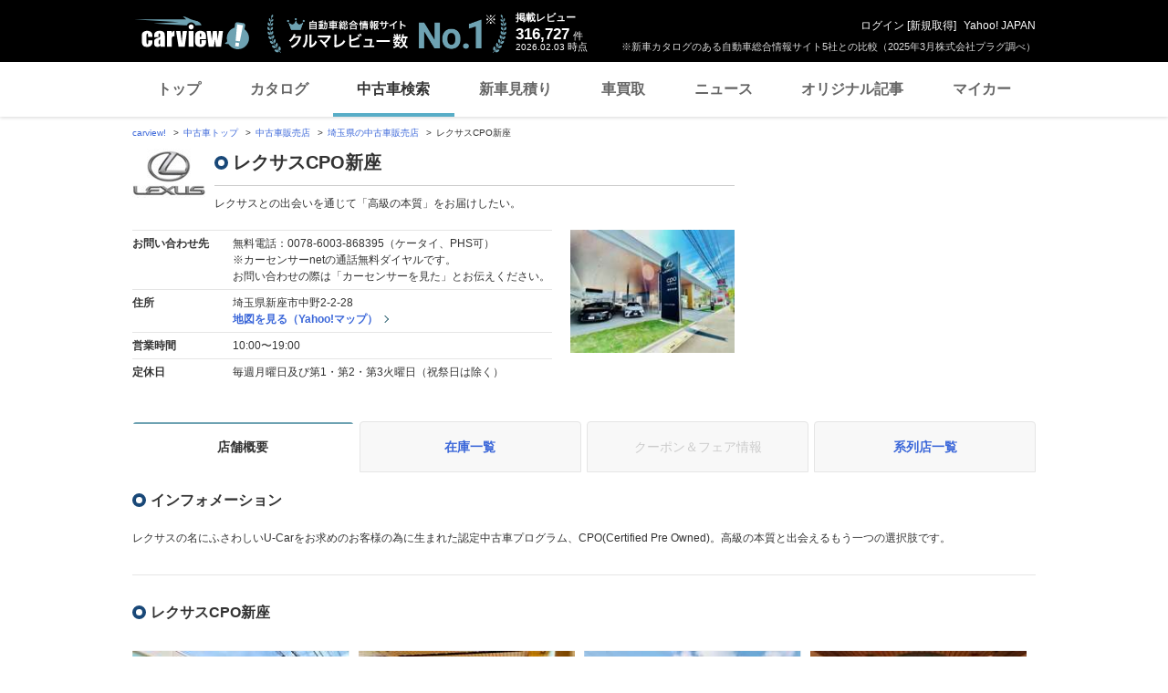

--- FILE ---
content_type: text/html;charset=UTF-8
request_url: https://ucar.carview.yahoo.co.jp/shop/saitama/073036181/
body_size: 11674
content:
<!DOCTYPE html>
<html lang="ja">
<head>

    
    
    <script src="https://s.yimg.jp/images/ds/yas/ual-2.11.0.min.js"></script>
    <script>
        window.ualcmds = window.ualcmds || [];
        window.ual = window.ual || function() {
            ualcmds.push(arguments);
        };
        ual('config', 'token', '7ded0efc-cf54-4c85-a4cc-7441b2c52745');
        ual('hit', 'pageview', {
            service: 'carview',
            opttype: 'pc',
            content_id: '',
            id_type: '',
            nopv: false,
            mtestid: "",
            ss_join_id: '',
            ss_join_id_type: '',
        }, {flush: true,});

        window.addEventListener('pageshow', (event) => {
            if (event.persisted === true) {
                ual('hit', 'pageview', {
                    service: 'carview',
                    opttype: 'pc',
                    content_id: '',
                    id_type: '',
                    nopv: false,
                    mtestid: "",
                    ss_join_id: '',
                    ss_join_id_type: '',
                }, {flush: true,});
            }
        });
    </script>


    

    
    <!-- Google Tag Manager -->
    <script>(function(w,d,s,l,i){w[l]=w[l]||[];w[l].push({'gtm.start':
    new Date().getTime(),event:'gtm.js'});var f=d.getElementsByTagName(s)[0],
    j=d.createElement(s),dl=l!='dataLayer'?'&l='+l:'';j.async=true;j.src=
    'https://www.googletagmanager.com/gtm.js?id='+i+dl;f.parentNode.insertBefore(j,f);
    })(window,document,'script','dataLayer','GTM-TZT4DCRL');</script>
    <!-- End Google Tag Manager -->


    <meta http-equiv="Content-Type" content="text/html; charset=utf-8">
    <meta http-equiv="X-UA-Compatible" content="IE=edge" />
    <link href="https://s.yimg.jp/images/carview/pc/css/cmn.css" rel="stylesheet" type="text/css" media="all" />
    <link href="https://s.yimg.jp/images/carview/pc/css/ucar.css" rel="stylesheet" type="text/css" media="all" />
    <link href="https://ai.yimg.jp/yui/jp/mh/pc/1.0.0/css/std.css" rel="stylesheet" type="text/css" media="all" />
    <link rel="icon" href="https://s.yimg.jp/images/carview/pc/images/cmn/favicon.ico">
    <title>埼玉トヨペット株式会社の店舗情報・地図・アクセス - carview!</title>
    <meta name="description"
          content="埼玉トヨペット株式会社の店舗情報。お問い合わせ電話番号・住所・地図・アクセス・営業時間・定休日を記載しています。LINEヤフーが運営する日本最大級の自動車総合情報サイト「carview!（カービュー）」。">
    <meta name="keywords" content="中古車,乗り換え,買い替え,自動車,車,クルマ,Yahoo!,carview,carview!,カービュー,LINEヤフー"><!-- TODO:キーワード追加 -->
    <meta name="google-site-verification" content="5QMm7pR97yFaAsx94TPPYO81Yt1-eZy7l3ncPf3OkaQ" />
    <link rel="canonical" href="https://ucar.carview.yahoo.co.jp/shop/saitama/073036181/"/>
    <script src="https://yads.c.yimg.jp/js/yads-async.js"></script>

    
    <script async src="https://s.yimg.jp/images/ds/yas/ya-1.6.2.min.js"></script>
    <script>
        let mtestid = "";
        window.yacmds = window.yacmds || [];
        window.ya = window.ya || function(){yacmds.push(arguments)};
        ya('init', '240050dcb53945e1bdd723346b774ab8', 'cb362952-cae3-4035-be8a-af979a5a9978');
        ya('hit', 'pageview,webPerformance', {
            mtestid: mtestid
        });

        window.addEventListener('pageshow', (event) => {
            if (event.persisted === true) {
                ya('hit', 'pageview,webPerformance', {
                    mtestid: mtestid
                });
            }
        });
    </script>


    
<script>
    (function(i,s,o,g,r,a,m){i['GoogleAnalyticsObject']=r;i[r]=i[r]||function(){
        (i[r].q=i[r].q||[]).push(arguments)},i[r].l=1*new Date();a=s.createElement(o),
        m=s.getElementsByTagName(o)[0];a.async=1;a.src=g;m.parentNode.insertBefore(a,m)
    })(window,document,'script','//www.google-analytics.com/analytics.js','ga');

    ga('create', 'UA-50879924-3', 'auto', {'allowLinker': true});
    ga('require', 'linker');
    ga('linker:autoLink', ['carviewform.yahoo.co.jp'] , true);
    ga('send', 'pageview');

    window.addEventListener('pageshow', (event) => {
        if (event.persisted === true) {
            ga('send', 'pageview');
        }
    });
</script>

<!-- GA4 -->
<script async src="https://www.googletagmanager.com/gtag/js?id=G-LKP6YGDEPH"></script>
<script>
    window.dataLayer = window.dataLayer || [];
    function gtag(){dataLayer.push(arguments);}
    gtag('js', new Date());

    gtag('config', 'G-LKP6YGDEPH', {
        'cookie_domain':window.location.hostname
    });

    window.addEventListener('pageshow', (event) => {
        if (event.persisted === true) {
            gtag('event', 'page_view');
        }
    });
</script>



    <script>
        let pageData = {
            miffy: {
                bucket_id: ""
            }
        };

        if(typeof criteoData != 'undefined'){
           Object.keys(criteoData).forEach(function (key) {
               if(typeof pageData != 'undefined') {
                   pageData[key] = criteoData[key];
               }
           });
        }
    </script>



</head>
<body class="yj990 carview-used">


    <!-- Google Tag Manager (noscript) -->
    <noscript>
        <iframe src="https://www.googletagmanager.com/ns.html?id=GTM-TZT4DCRL"
                      height="0" width="0" style="display:none;visibility:hidden"></iframe>
    </noscript>
    <!-- End Google Tag Manager (noscript) -->


<!-- #wrapper/ -->
<div id="wrapper">

    <div id="header">
    <span class="yjGuid"><a name="yjPagetop" id="yjPagetop"></a><img src="https://s.yimg.jp/yui/jp/tmpl/1.1.0/audionav.gif" width="1" height="1" alt="このページの先頭です"></span>
    <span class="yjSkip"><a href="#yjContentsStart"><img src="https://s.yimg.jp/yui/jp/tmpl/1.1.0/audionav.gif" alt="このページの本文へ" width="1" height="1" ></a></span>

    <div id="sh"><!--CustomLogger #sh-->
        <div class="header_common--wrapper">
            <div class="header_common">
                
                
                    <p class="header_common--logo">
                        
                        <a href="https://carview.yahoo.co.jp/">
                        
                        <img src="https://s.yimg.jp/images/carview/common/images/svg/logo_carview_white_large.svg" alt="carview!" width="130" height="36">
                        
                        </a>
                        
                    </p>
                
                
                    <div class="header_common--review_appeal">
                        <img src="https://s.yimg.jp/images/carview/pc/images/cmn/header_car-review_no1.png" alt="自動車総合情報サイト クルマレビュー数 No.1" width="262" height="42">
                        <div class="header_common--review_appeal--note">※新車カタログのある自動車総合情報サイト5社との比較（2025年3月株式会社プラグ調べ）</div>
                    </div>
                    <div class="header_common--review_number">
                        <div class="header_common--review_number--ttl">掲載レビュー</div>
                        <div class="header_common--review_number--count"><a href="https://carview.yahoo.co.jp/ncar/catalog/" data-cl-params="_cl_link:rvwlnk;"><p>316,727</p><div class="size_small">件</div></a></div>
                        <div class="header_common--review_number--time"><time>2026.02.03</time>時点</div>
                    </div>
                    <div class="header_common--user_info">
                        <div class="header_common--user_info--name"><a href="https://login.yahoo.co.jp/config/login?.src=auto&amp;.done=https%3A%2F%2Fucar.carview.yahoo.co.jp%2Fshop%2Fsaitama%2F073036181%2F">ログイン</a> [<a href="https://account.edit.yahoo.co.jp/registration?.src=www&amp;.done=https%3A%2F%2Fucar.carview.yahoo.co.jp%2Fshop%2Fsaitama%2F073036181%2F">新規取得</a>]</div>
                        
                        <div class="header_common--user_info--ylogo"><a href="https://www.yahoo.co.jp/">Yahoo! JAPAN</a></div>
                    </div>
                
            </div>
        </div>
    </div><!--ULT /#sh-->

    
        <div id="h_nav"><!--ULT #h_nav-->
            <div class="global_nav_wrapper">
                <nav class="global_nav">
                    <a class="global_nav--item" data-cl-params="_cl_link:top;" href="https://carview.yahoo.co.jp/" data-cl_cl_index="1">トップ</a>
                    <a class="global_nav--item" data-cl-params="_cl_link:ctl;" href="https://carview.yahoo.co.jp/ncar/catalog/" data-cl_cl_index="2">カタログ</a>
                    <a class="global_nav--item is-current" data-cl-params="_cl_link:ucr;" href="https://ucar.carview.yahoo.co.jp/" data-cl_cl_index="3">中古車検索</a>
                    <a class="global_nav--item" data-cl-params="_cl_link:estm;" href="https://carviewform.yahoo.co.jp/newcar/?utm_source=carview&amp;utm_medium=referral&amp;utm_campaign=cv_glonavi_pc&amp;src=cv_glonavi_pc" data-cl_cl_index="4">新車見積り</a>
                    <a class="global_nav--item" data-cl-params="_cl_link:asmt;" href="https://kaitori.carview.co.jp/?src=yahooautos_kaitori_glonavi_pc" data-cl_cl_index="5">車買取</a>
                    <a class="global_nav--item" data-cl-params="_cl_link:news;" href="https://carview.yahoo.co.jp/news/" data-cl_cl_index="6">ニュース</a>
                    <a class="global_nav--item" data-cl-params="_cl_link:art;" href="https://carview.yahoo.co.jp/article/" data-cl_cl_index="7">オリジナル記事</a>
                    <a class="global_nav--item" data-cl-params="_cl_link:myc;" href="https://mycar.yahoo.co.jp/" data-cl_cl_index="8">マイカー</a>
                </nav>
            </div>

        </div><!--ULT /#h_nav-->
    
</div><!--/#header-->


    <!-- EMG/ -->
    <div id="emg">
        <script defer src="https://s.yimg.jp/images/templa/mhdemg/v2/templa.min.js"></script>
<script>
    window.addEventListener('DOMContentLoaded', function () {
        if (typeof YAHOO !== 'undefined' && typeof YAHOO.JP !== 'undefined' && typeof YAHOO.JP.templa.EMG !== 'undefined' && typeof YAHOO.JP.templa.EMG.load !== 'undefined') {
            YAHOO.JP.templa.EMG.load({
                device_id: 'pc',
                disable_emg1: false,
                disable_emg2: false,
                disable_emg3: false
            });
        }
    }, false);
</script>
<div id="TEMPLA_EMG"></div>
    </div>
    <!-- /EMG -->

    <!-- #contents/ -->
    <div id="contents">

        <div id="bclst_ucar"><!--ULT #bclst_ucar-->
            <div>
    <div id="yjContentsHeader">
        <div id="yjBreadcrumbs" class="breadcrumbs">
            <ul>
                <li>
                    <a href="https://carview.yahoo.co.jp/">carview!</a>
                </li>
                
                    <li>
                        <a href="/">中古車トップ</a>
                    </li>
                    
                
                    <li>
                        <a href="/shop/">中古車販売店</a>
                    </li>
                    
                
                    <li>
                        <a href="/shop/saitama/">埼玉県の中古車販売店</a>
                    </li>
                    
                
                    
                    <li>レクサスCPO新座 </li>
                
            </ul>
        </div><!--/#yjBreadcrumbs-->
    </div><!--/#yjContentsHeader-->
</div>

        </div><!--ULT /#bclst_ucar-->
        <!-- #ldjson meta -->
        
    <script type="application/ld+json">
        {
  "@context" : "http://schema.org",
  "@type" : "BreadcrumbList",
  "itemListElement" : [ {
    "@type" : "ListItem",
    "position" : 1,
    "item" : {
      "@id" : "https://carview.yahoo.co.jp",
      "name" : "carview!"
    }
  }, {
    "@type" : "ListItem",
    "position" : 2,
    "item" : {
      "@id" : "https://ucar.carview.yahoo.co.jp/",
      "name" : "中古車トップ"
    }
  }, {
    "@type" : "ListItem",
    "position" : 3,
    "item" : {
      "@id" : "https://ucar.carview.yahoo.co.jp/shop/",
      "name" : "中古車販売店"
    }
  }, {
    "@type" : "ListItem",
    "position" : 4,
    "item" : {
      "@id" : "https://ucar.carview.yahoo.co.jp/shop/saitama/",
      "name" : "埼玉県の中古車販売店"
    }
  }, {
    "@type" : "ListItem",
    "position" : 5,
    "item" : {
      "@id" : "https://ucar.carview.yahoo.co.jp/shop/saitama/073036181/",
      "name" : "レクサスCPO新座 "
    }
  } ]
}
    </script>

        <!-- /#ldjson meta -->

        <!-- #yjContentsBody/ -->
        <div id="yjContentsBody">
            <span class="yjGuid"><a name="yjContentsStart" id="yjContentsStart"></a><img src="https://s.yimg.jp/yui/jp/tmpl/1.1.0/audionav.gif" alt="ここから本文です" width="1" height="1"></span>
            <!-- #yjMain/ -->
            <div id="yjMain">
                

                <div class="ucar_shop--common_info">
    <div class="ucar_shop--common_info--head">

        <div class="ucar_shop--common_info--head--img">
            <img src="https://autos-pctr.c.yimg.jp/[base64]" width="80" height="60" alt="レクサスCPO新座 null">
        </div>

        <div class="ucar_shop--common_info--head--main">
            <h1 class="ttl--page">レクサスCPO新座</h1>
            <p class="ucar_shop--common_info--head--main--txt">レクサスとの出会いを通じて「高級の本質」をお届けしたい。</p>
        </div>
    </div>

    <div class="ucar_shop--common_info--body">
        <div class="ucar_shop--common_info--body--main">
            <table class="ucar_shop--common_info--tbl">
                <tbody>
                <tr>
                    <th>お問い合わせ先</th>
                    <td>
                        
                            <p>無料電話：0078-6003-868395（ケータイ、PHS可）</p>
                            <p>※カーセンサーnetの通話無料ダイヤルです。<br>
                                お問い合わせの際は「カーセンサーを見た」とお伝えください。</p>
                        
                        
                    </td>
                </tr>
                <tr>
                    <th>住所</th>
                    <td>
                        <p>埼玉県新座市中野2-2-28</p>
                        <p id="maplnk" class="ucar_shop--arw_lnk">
                            <a href="https://map.yahoo.co.jp/maps?type=scroll&amp;lat=35.81935423&amp;lon=139.55003033&amp;z=16&amp;mode=map&amp;pointer=on&amp;datum=wgs&amp;fa=ks&amp;home=on&amp;hlat=35.81935423&amp;hlon=139.55003033&amp;layout=&amp;ei=utf-8&amp;p=" target="_blank" rel="nofollow noopener">地図を見る（Yahoo!マップ）</a>
                        </p><!--ULT #maplnk-->
                    </td>
                </tr>

                <tr>
                    <th>営業時間</th>
                    <td>10:00〜19:00</td>
                </tr>
                <tr>
                    <th>定休日</th>
                    <td>毎週月曜日及び第1・第2・第3火曜日（祝祭日は除く）</td>
                </tr>
                
                </tbody>
            </table>
        </div>
        <div class="ucar_shop--common_info--body--img"><img src="https://autos-pctr.c.yimg.jp/[base64]" width="200" height="150" alt="レクサスCPO新座 null"></div>
    </div>
</div>
            </div>
            <!-- /#yjMain -->
            <!-- #yjSub/ -->
            <div id="yjSub">
                <!-- ad LREC/ -->
                <div id="yjLrec">
                    <div id="ad-lrec"></div>
                </div>
                <!-- /ad LREC -->
            </div>
            <!-- /#yjSub -->
        </div>
        <!-- /#yjContentsBody -->

        <!-- one_column--area/ -->
        <div class="one_column--area">
            <div class="ucar_shop--shop_content_tab"><!-- 店舗情報タブ/ -->
    <div id="tab"><!--ULT #tab-->
        <ul class="ucar_shop--shop_content_tab--list">

            
            
                <li class="ucar_shop--shop_content_tab--list--item current">
                    <a href="/shop/saitama/073036181/">店舗概要</a>
                </li>
            
            
            
            
            
                <li class="ucar_shop--shop_content_tab--list--item">
                    <a href="/shop/saitama/073036181/stock/">在庫一覧</a>
                </li>
            
            
            

            
            
            
            
                <li class="ucar_shop--shop_content_tab--list--item disabled">
                    <a href="#">クーポン＆フェア情報</a>
                </li>
            

            
            
                <li class="ucar_shop--shop_content_tab--list--item">
                    <a href="/shop/saitama/073036181/group/">系列店一覧</a>
                </li>
            
            
            

        </ul><!--ULT /#tab-->
    </div>
</div>
<!-- /店舗情報タブ -->

            <!-- 店舗概要/ -->
            <div class="ucar_shop--basic_info">

                <div class="ucar_shop--basic_info--inner">
                    <h2 class="ttl--section">インフォメーション</h2>
                    <div class="ucar_shop--basic_info--body">
                        <div class="ucar_shop--basic_info--body--inner">
                            
                            <p>レクサスの名にふさわしいU-Carをお求めのお客様の為に生まれた認定中古車プログラム、CPO(Certified Pre Owned)。高級の本質と出会えるもう一つの選択肢です。</p>
                        </div>
                    </div>
                </div>

                <div class="ucar_shop--basic_info--inner">
                    <h2 class="ttl--section">レクサスCPO新座</h2>
                    <div class="ucar_shop--basic_info--body">

                        

                        

                    </div>
                    <ul class="ucar_shop--basic_info--photo--list">
                        <li class="ucar_shop--basic_info--photo--list--item">
                            <figure class="ucar_shop--basic_info--photo--list--item--img">
                                <span class="ucar_shop--basic_info--photo--list--item--img--main"><img src="https://autos-pctr.c.yimg.jp/[base64]" alt="最高のおもてなしと笑顔で皆様のお越しをお待ち致しております。お気軽にご来店くださいませ。"></span>
                                <figcaption class="ucar_shop--basic_info--photo--list--item--img--cap">最高のおもてなしと笑顔で皆様のお越しをお待ち致しております。お気軽にご来店くださいませ。</figcaption>
                            </figure>
                        </li>
                        <li class="ucar_shop--basic_info--photo--list--item">
                            <figure class="ucar_shop--basic_info--photo--list--item--img">
                                <span class="ucar_shop--basic_info--photo--list--item--img--main"><img src="https://autos-pctr.c.yimg.jp/[base64]" alt="ショールームには随時数台のCPOが展示してございます。"></span>
                                <figcaption class="ucar_shop--basic_info--photo--list--item--img--cap">ショールームには随時数台のCPOが展示してございます。</figcaption>
                            </figure>
                        </li>
                        <li class="ucar_shop--basic_info--photo--list--item">
                            <figure class="ucar_shop--basic_info--photo--list--item--img">
                                <span class="ucar_shop--basic_info--photo--list--item--img--main"><img src="https://autos-pctr.c.yimg.jp/[base64]" alt="屋外展示場にはレクサスCPO、レクサスU-Carの商品が展示してございます。お気に入りの一台、My Lexusがきっと見つかります"></span>
                                <figcaption class="ucar_shop--basic_info--photo--list--item--img--cap">屋外展示場にはレクサスCPO、レクサスU-Carの商品が展示してございます。お気に入りの一台、My Lexusがきっと見つかります</figcaption>
                            </figure>
                        </li>
                        <li class="ucar_shop--basic_info--photo--list--item">
                            <figure class="ucar_shop--basic_info--photo--list--item--img">
                                <span class="ucar_shop--basic_info--photo--list--item--img--main"><img src="https://autos-pctr.c.yimg.jp/[base64]" alt="店舗にはレクサスオーナー様専用ラウンジがございます。ゆったりとした時間をお過ごし下さい。"></span>
                                <figcaption class="ucar_shop--basic_info--photo--list--item--img--cap">店舗にはレクサスオーナー様専用ラウンジがございます。ゆったりとした時間をお過ごし下さい。</figcaption>
                            </figure>
                        </li>
                        <li class="ucar_shop--basic_info--photo--list--item">
                            <figure class="ucar_shop--basic_info--photo--list--item--img">
                                <span class="ucar_shop--basic_info--photo--list--item--img--main"><img src="https://autos-pctr.c.yimg.jp/[base64]" alt="サービス工場が併設されておりますので、ご購入後のメンテナンスや車検なども安心してご入庫いただけます。"></span>
                                <figcaption class="ucar_shop--basic_info--photo--list--item--img--cap">サービス工場が併設されておりますので、ご購入後のメンテナンスや車検なども安心してご入庫いただけます。</figcaption>
                            </figure>
                        </li>
                        <li class="ucar_shop--basic_info--photo--list--item">
                            <figure class="ucar_shop--basic_info--photo--list--item--img">
                                <span class="ucar_shop--basic_info--photo--list--item--img--main"><img src="https://autos-pctr.c.yimg.jp/[base64]" alt="ショールームにはお子様用のキッズルームもございます。是非お子様とご一緒にお越しくださいませ。"></span>
                                <figcaption class="ucar_shop--basic_info--photo--list--item--img--cap">ショールームにはお子様用のキッズルームもございます。是非お子様とご一緒にお越しくださいませ。</figcaption>
                            </figure>
                        </li>
                    </ul>
                </div>

                <div class="ucar_shop--basic_info--inner">
                    <h2 class="ttl--section">レクサスCPO新座</h2>
                    <div class="ucar_shop--basic_info--body">
                        <div id="shpmap"><!--ULT #shpmap-->
                            <p class="ucar_shop--basic_info--map--img">
                                <span class="ucar_shop--basic_info--map--mapbox_attr">
                                    <a href="https://www.mapbox.com/about/maps/" target="_blank" rel="noopener" class="ucar_shop--basic_info--map--mapbox_attr--link">(C) Mapbox</a>
                                    <a href="https://www.openstreetmap.org/about/" target="_blank" rel="noopener" class="ucar_shop--basic_info--map--mapbox_attr--link">(C) OpenStreetMap</a>
                                    <a href="https://map.yahoo.co.jp/promo/app/license/attribution.html" target="_blank" rel="noopener" class="ucar_shop--basic_info--map--mapbox_attr--link">(C) LY Corporation</a>
                                    <a href="https://map.yahoo.co.jp/promo/map_guideline.html" target="_blank" rel="noopener" class="ucar_shop--basic_info--map--mapbox_attr--link">Yahoo!地図ガイドライン</a>
                                </span>
                                <a target="new" href="https://map.yahoo.co.jp/maps?type=scroll&amp;lat=35.81935423&amp;lon=139.55003033&amp;z=16&amp;mode=map&amp;pointer=on&amp;datum=wgs&amp;fa=ks&amp;home=on&amp;hlat=35.81935423&amp;hlon=139.55003033&amp;layout=&amp;ei=utf-8&amp;p=" rel="nofollow">
                                    <img alt="地図詳細" src="https://api.mapbox.com/styles/v1/yahoojapan/ck353yf380a0k1cmcdx7jc1xq/static/pin-l-commercial+E54444(139.55003033,35.81935423)/139.55003033,35.81935423,15/990x300?access_token=pk.eyJ1IjoieWFob29qYXBhbiIsImEiOiJjazRtaDh4M2Qwa2FyM21ud2dhbDN0OGRlIn0.vnUXK3hPzlPH7gq5Jt1evA&amp;logo=false">
                                </a>
                            </p>
                            <p class="ucar_shop--basic_info--map--link"><a target="new" href="https://map.yahoo.co.jp/maps?type=scroll&amp;lat=35.81935423&amp;lon=139.55003033&amp;z=16&amp;mode=map&amp;pointer=on&amp;datum=wgs&amp;fa=ks&amp;home=on&amp;hlat=35.81935423&amp;hlon=139.55003033&amp;layout=&amp;ei=utf-8&amp;p=" rel="nofollow">地図を拡大する（Yahoo!マップ）</a></p>
                        </div><!--ULT /#shpmap-->
                    </div>
                </div>

            </div>
            <!-- /店舗概要 -->

            <div class="ucar_supplement-area">
                <div id="help">
                    <!--ULT #help-->
                    <div id="bcuclst"><!--ULT /#bcuclst-->
                        <p class="ucar_supplement--all ucar_supplement--no_indent"><a href="/search/">中古車一覧に戻る</a></p>
                    </div><!--ULT /#bcuclst-->
                    <p class="mg10t align_right"><img src="https://s.yimg.jp/images/carview/pc/images/cmn/logo/logo_carsensor_80x20.png" width="80" height="20" alt="カーセンサー"></p>
                </div><!--ULT /#help-->
            </div>

            <!-- ad SQB/ -->
            <div class="mg30t mg30b">
                <div id="ad-sqb"></div>
            </div>
            <!-- /ad SQB -->

            <!-- ad bnr -->
            <div id="bnr"><!--ULT #bnr-->
    <div class="one_column_banner--area">
        
            <a href="https://kaitori.bikebros.co.jp/alliance/?carview" target="_blank">
                <img src="https://cvimg01cv.c.yimg.jp/cvmaterials/top/images/pr/pickup/1/02279.png?tm=250610175358" width="300">
            </a>
        
            <a href="https://carviewform.yahoo.co.jp/kaitori/partner/?src=mt_yahooautos_right30060" target="_blank">
                <img src="https://cvimg01cv.c.yimg.jp/cvmaterials/top/images/pr/pickup/1/02285.png?tm=241114113015" width="300" alt="あなたの愛車、今いくら？愛車の査定額をWebでお知らせ！">
            </a>
        
            <a href="https://minkara.carview.co.jp/event/2025/michelin_cc3/?ur=pc" target="_blank">
                <img src="https://cvimg01cv.c.yimg.jp/cvmaterials/top/images/pr/pickup/1/03117.jpg?tm=250924174700" width="300" alt="もはやタイヤの二刀流 ミシュラン新作 クロスクライメート3/3スポーツ">
            </a>
        
            <a href="https://carviewform.yahoo.co.jp/newcar/testdrive/?utm_source=carview&amp;utm_medium=referral&amp;utm_campaign=td_cv_slimbnr_pc&amp;src=td_cv_slimbnr_pc" target="_blank">
                <img src="https://cvimg01cv.c.yimg.jp/cvmaterials/top/images/pr/pickup/1/03045.png?tm=250922111559" width="300" alt="気になるクルマ、まずは試乗してみよう">
            </a>
        
            <a href="https://carview.yahoo.co.jp/article/detail/d12ed8c18be25bc4717c4d464d12e0c3cf06b267/?ur=pc" target="_blank">
                <img src="https://cvimg01cv.c.yimg.jp/cvmaterials/top/images/pr/pickup/1/03181.jpg?tm=260108163726" width="300" alt="かぶせるだけの雪対策 布タイヤチェーンって知ってる？">
            </a>
        
            <a href="https://minkara.carview.co.jp/" target="_blank">
                <img src="https://cvimg01cv.c.yimg.jp/cvmaterials/top/images/pr/pickup/1/02341.jpg?tm=230322182210" width="300" alt="日本最大級の車・自動車SNSみんカラ">
            </a>
        
    </div>
</div>
            <!-- ad bnr -->
        </div>
        <!-- /one_column--area -->

    </div>
    <!-- /#contents -->

    <!-- #footer/ -->
    <div id="footer">
        <div class="footer--top_link">
            <div class="footer--top_link--inner">
                <div id="bcklnk"><!--ULT #bcklnk-->
    <a href="/" class="footer--top_link--link">中古車を探す トップへ</a><!--
    --><a href="https://carview.yahoo.co.jp/" class="footer--top_link--link">carview![カービュー] - 自動車総合情報サイト　トップへ</a>
</div><!--ULT /#bcklnk-->
<div class="footer--top_link--pagetop">
    <div id="pg_top"><!--ULT #pg_top-->
        <a href="#header" class="scroll-a">page top</a>
    </div><!--ULT /#pg_top-->
</div>

            </div>
        </div>
        <!-- 中古車メガフッター/ -->
<div class="footer_sitetree--area">
    <div class="footer_sitetree--area--inner">
        <div class="footer_sitetree--box w-small">
            <div id="ftbdytyp"><!--ULT #ftbdytyp-->
                <dl class="footer_sitetree--box--inner">
                    <dt class="footer_sitetree--box--ttl">ボディタイプから探す</dt>
                    <dd class="footer_sitetree--box--body">
                        <ul class="footer_sitetree--box--list">
                            <li class="footer_sitetree--box--list--item">
                                <a href="/body/S/">セダン</a>
                            </li>
                            <li class="footer_sitetree--box--list--item">
                                <a href="/body/M/">ミニバン</a>
                            </li>
                            <li class="footer_sitetree--box--list--item">
                                <a href="/body/D/">ハッチバック</a>
                            </li>
                            <li class="footer_sitetree--box--list--item">
                                <a href="/body/W/">ステーションワゴン</a>
                            </li>
                            <li class="footer_sitetree--box--list--item">
                                <a href="/body/hybrid/">ハイブリッド</a>
                            </li>
                            <li class="footer_sitetree--box--list--item">
                                <a href="/body/X/">SUV・クロカン</a>
                            </li>
                            <li class="footer_sitetree--box--list--item">
                                <a href="/body/C/">クーペ・スポーツカー</a>
                            </li>
                            <li class="footer_sitetree--box--list--item">
                                <a href="/body/O/">オープンカー</a>
                            </li>
                            <li class="footer_sitetree--box--list--item">
                                <a href="/body/K/">軽自動車</a>
                            </li>
                            <li class="footer_sitetree--box--list--item">
                                <a href="/body/N/">その他</a>
                            </li>
                        </ul>
                    </dd>
                </dl>
            </div><!--ULT /#ftbdytyp-->
        </div>
        <div class="footer_sitetree--box w-medium">
            <div id="ftucflt"><!--ULT #ftucflt-->
                <dl class="footer_sitetree--box--inner">
                    <dt class="footer_sitetree--box--ttl">メーカーから探す</dt>
                    <dd class="footer_sitetree--box--body footer_sitetree--box--body-side">
                        <ul class="footer_sitetree--box--list">
                            <li class="footer_sitetree--box--list--item">
                                <a href="/model/toyota/">トヨタ</a>
                            </li>
                            <li class="footer_sitetree--box--list--item">
                                <a href="/model/lexus/">レクサス</a>
                            </li>
                            <li class="footer_sitetree--box--list--item">
                                <a href="/model/nissan/">日産</a>
                            </li>
                            <li class="footer_sitetree--box--list--item">
                                <a href="/model/honda/">ホンダ</a>
                            </li>
                            <li class="footer_sitetree--box--list--item">
                                <a href="/model/mitsubishi/">三菱</a>
                            </li>
                            <li class="footer_sitetree--box--list--item">
                                <a href="/model/mazda/">マツダ</a>
                            </li>
                            <li class="footer_sitetree--box--list--item">
                                <a href="/model/subaru/">スバル</a>
                            </li>
                            <li class="footer_sitetree--box--list--item">
                                <a href="/model/suzuki/">スズキ</a>
                            </li>
                            <li class="footer_sitetree--box--list--item">
                                <a href="/model/daihatsu/">ダイハツ</a>
                            </li>
                            <li class="footer_sitetree--box--list--item">
                                <a href="/model/isuzu/">いすゞ</a>
                            </li>
                        </ul>
                    </dd>
                    <dd class="footer_sitetree--box--body footer_sitetree--box--body-side">
                        <ul class="footer_sitetree--box--list">
                            <li class="footer_sitetree--box--list--item">
                                <a href="/model/mercedes-benz/">メルセデス・ベンツ</a>
                            </li>
                            <li class="footer_sitetree--box--list--item">
                                <a href="/model/bmw/">BMW</a>
                            </li>
                            <li class="footer_sitetree--box--list--item">
                                <a href="/model/volkswagen/">フォルクスワーゲン</a>
                            </li>
                            <li class="footer_sitetree--box--list--item">
                                <a href="/model/audi/">アウディ</a>
                            </li>
                            <li class="footer_sitetree--box--list--item">
                                <a href="/model/mini/">ミニ</a>
                            </li>
                            <li class="footer_sitetree--box--list--item">
                                <a href="/model/porsche/">ポルシェ</a>
                            </li>
                            <li class="footer_sitetree--box--list--item">
                                <a href="/model/peugeot/">プジョー</a>
                            </li>
                            <li class="footer_sitetree--box--list--item">
                                <a href="/model/citroen/">シトロエン</a>
                            </li>
                            <li class="footer_sitetree--box--list--item">
                                <a href="/model/alfaromeo/">アルファ　ロメオ</a>
                            </li>
                            <li class="footer_sitetree--box--list--item">
                                <a href="/model/volvo/">ボルボ</a>
                            </li>
                        </ul>
                    </dd>
                </dl>
            </div><!--ULT /#ftucflt-->
        </div>
        <div class="footer_sitetree--box w-big">
            <div id="ftareflt"><!--ULT #ftareflt-->
                <dl class="footer_sitetree--box--inner">
                    <dt class="footer_sitetree--box--ttl">都道府県から探す</dt>
                    <dd class="footer_sitetree--box--body">
                        <ul class="footer_sitetree--box--list">
                            <li class="footer_sitetree--box--list--item">
                                <dl class="prefectures_list--list">
                                    <dt class="prefectures_list--ttl"><a href="/area/hokkaido-touhoku/">北海道・東北</a></dt>
                                    <dd class="prefectures_list--body">
                                        <a href="/area/hokkaido/">北海道</a>
                                        <a href="/area/aomori/">青森県</a>
                                        <a href="/area/iwate/">岩手県</a>
                                        <a href="/area/miyagi/">宮城県</a>
                                        <a href="/area/akita/">秋田県</a>
                                        <a href="/area/yamagata/">山形県</a>
                                        <a href="/area/fukushima/">福島県</a>
                                    </dd>
                                </dl>
                            </li>
                            <li class="footer_sitetree--box--list--item">
                                <dl class="prefectures_list--list">
                                    <dt class="prefectures_list--ttl"><a href="/area/kantou/">関東</a></dt>
                                    <dd class="prefectures_list--body">
                                        <a href="/area/tokyo/">東京都</a>
                                        <a href="/area/kanagawa/">神奈川県</a>
                                        <a href="/area/saitama/">埼玉県</a>
                                        <a href="/area/chiba/">千葉県</a>
                                        <a href="/area/ibaraki/">茨城県</a>
                                        <a href="/area/tochigi/">栃木県</a>
                                        <a href="/area/gunma/">群馬県</a>
                                        <a href="/area/yamanashi/">山梨県</a>
                                    </dd>
                                </dl>
                            </li>
                            <li class="footer_sitetree--box--list--item">
                                <dl class="prefectures_list--list">
                                    <dt class="prefectures_list--ttl"><a href="/area/sinetsu-hokuriku/">信越・北陸</a></dt>
                                    <dd class="prefectures_list--body">
                                        <a href="/area/niigata/">新潟県</a>
                                        <a href="/area/nagano/">長野県</a>
                                        <a href="/area/toyama/">富山県</a>
                                        <a href="/area/ishikawa/">石川県</a>
                                        <a href="/area/fukui/">福井県</a>
                                    </dd>
                                </dl>
                            </li>
                            <li class="footer_sitetree--box--list--item">
                                <dl class="prefectures_list--list">
                                    <dt class="prefectures_list--ttl"><a href="/area/toukai/">東海</a></dt>
                                    <dd class="prefectures_list--body">
                                        <a href="/area/aichi/">愛知県</a>
                                        <a href="/area/gifu/">岐阜県</a>
                                        <a href="/area/shizuoka/">静岡県</a>
                                        <a href="/area/mie/">三重県</a>
                                    </dd>
                                </dl>
                            </li>
                            <li class="footer_sitetree--box--list--item">
                                <dl class="prefectures_list--list">
                                    <dt class="prefectures_list--ttl"><a href="/area/kinki/">近畿</a></dt>
                                    <dd class="prefectures_list--body">
                                        <a href="/area/osaka/">大阪府</a>
                                        <a href="/area/hyogo/">兵庫県</a>
                                        <a href="/area/kyoto/">京都府</a>
                                        <a href="/area/shiga/">滋賀県</a>
                                        <a href="/area/nara/">奈良県</a>
                                        <a href="/area/wakayama/">和歌山県</a>
                                    </dd>
                                </dl>
                            </li>
                            <li class="footer_sitetree--box--list--item">
                                <dl class="prefectures_list--list">
                                    <dt class="prefectures_list--ttl"><a href="/area/chugoku/">中国</a></dt>
                                    <dd class="prefectures_list--body">
                                        <a href="/area/tottori/">鳥取県</a>
                                        <a href="/area/shimane/">島根県</a>
                                        <a href="/area/okayama/">岡山県</a>
                                        <a href="/area/hiroshima/">広島県</a>
                                        <a href="/area/yamaguchi/">山口県</a>
                                    </dd>
                                </dl>
                            </li>
                            <li class="footer_sitetree--box--list--item">
                                <dl class="prefectures_list--list">
                                    <dt class="prefectures_list--ttl"><a href="/area/shikoku/">四国</a></dt>
                                    <dd class="prefectures_list--body">
                                        <a href="/area/tokushima/">徳島県</a>
                                        <a href="/area/kagawa/">香川県</a>
                                        <a href="/area/ehime/">愛媛県</a>
                                        <a href="/area/kochi/">高知県</a>
                                    </dd>
                                </dl>
                            </li>
                            <li class="footer_sitetree--box--list--item">
                                <dl class="prefectures_list--list">
                                    <dt class="prefectures_list--ttl"><a href="/area/kyushu-okinawa/">九州・沖縄</a></dt>
                                    <dd class="prefectures_list--body">
                                        <a href="/area/fukuoka/">福岡県</a>
                                        <a href="/area/saga/">佐賀県</a>
                                        <a href="/area/nagasaki/">長崎県</a>
                                        <a href="/area/kumamoto/">熊本県</a>
                                        <a href="/area/oita/">大分県</a>
                                        <a href="/area/miyazaki/">宮崎県</a>
                                        <a href="/area/kagoshima/">鹿児島県</a>
                                        <a href="/area/okinawa/">沖縄県</a>
                                    </dd>
                                </dl>
                            </li>
                        </ul>
                    </dd>
                </dl>
            </div><!--ULT /#ftareflt-->
        </div>
    </div>
</div>
<!-- /中古車メガフッター -->

        
    <div id="sf"><!--CustomLogger #sf-->
    
    
        <!-- .footer_common_info フッター共通要素/ -->
        <div class="footer_common_info">
            <div class="footer_common_info--inner">
                <div class="footer_log">
                    <h2 class="footer_log_carview"><a href="https://carview.yahoo.co.jp" target="_blank" rel="noopener"><img src="https://s.yimg.jp/images/carview/common/images/svg/logo_carview_large.svg" width="145" height="41" alt="carview!" loading="lazy"></a></h2>
                    <ul class="footer_log_sns--list">
                        <li class="footer_log_sns--list--item ico--youtube"><a href="https://www.youtube.com/carview" target="_blank" rel="noopener"><img src="https://s.yimg.jp/images/carview/common/images/svg/ico_sns_youtube_gray.svg" width="33" height="33" alt="youtube" loading="lazy"></a></li>
                        <li class="footer_log_sns--list--item ico--x"><a href="https://twitter.com/carviewcojp" target="_blank" rel="noopener" aria-label="X（旧Twitter）"></a></li>
                        <li class="footer_log_sns--list--item ico--facebook"><a href="https://www.facebook.com/carview" target="_blank" rel="noopener"><img src="https://s.yimg.jp/images/carview/common/images/svg/ico_sns_facebook_gray.svg" width="33" height="33" alt="Facebook" loading="lazy"></a></li>
                    </ul>
                </div>
                <p class="footer_introduction">carview!（カービュー）はLINEヤフー株式会社が運営するクルマに関するあらゆる情報やサービスを提供するサイトです。<br>価格やスペックなどの公式情報から、ユーザーや専門家のリアルなレビューまで購入検討に役立つ情報を多く掲載しています。</p>

                <div class="footer_site_category footer_site_category-know">
                    <div class="footer_site_category--ttl">知る</div>
                    <ul class="footer_site_category--list">
                        <li class="footer_site_category--list--item"><a href="https://carview.yahoo.co.jp/ncar/catalog/">カタログ</a></li>
                        <li class="footer_site_category--list--item"><a href="https://carview.yahoo.co.jp/news/">ニュース</a></li>
                        <li class="footer_site_category--list--item"><a href="https://carview.yahoo.co.jp/article/">オリジナル記事</a></li>
                    </ul>
                </div>

                <div class="footer_site_category footer_site_category-buysell">
                    <div class="footer_site_category--ttl">買う・売る</div>
                    <ul class="footer_site_category--list">
                        <li class="footer_site_category--list--item"><a href="https://ucar.carview.yahoo.co.jp">中古車検索</a></li>
                        <li class="footer_site_category--list--item"><a href="https://carviewform.yahoo.co.jp/newcar/">新車見積り</a></li>
                        <li class="footer_site_category--list--item"><a href="https://kaitori.carview.co.jp/?src=yahooautos_glofooter">車買取</a></li>
                    </ul>
                </div>

                <div class="footer_site_category footer_site_category-enjoy">
                    <div class="footer_site_category--ttl">楽しむ</div>
                    <ul class="footer_site_category--list">
                        <li class="footer_site_category--list--item"><a href="https://mycar.yahoo.co.jp">マイカー</a></li>
                        <li class="footer_site_category--list--item"><a href="https://minkara.carview.co.jp">みんカラ</a></li>

                    </ul>
                </div>

                <div class="footer_site_category footer_site_category-service">
                    <div class="footer_site_category--ttl">サービス</div>
                    <ul class="footer_site_category--list">
                        <li class="footer_site_category--list--item"><a href="https://carview.yahoo.co.jp/about/">carview!について</a></li>
                        <li class="footer_site_category--list--item"><a href="https://www.lycorp.co.jp/ja/company/overview/">運営会社</a></li>
                        <li class="footer_site_category--list--item"><a href="https://carview.yahoo.co.jp/info/">お知らせ</a></li>
                        <li class="footer_site_category--list--item"><a href="https://www.lycorp.co.jp/ja/company/privacypolicy/">プライバシーポリシー</a></li>
                        <li class="footer_site_category--list--item"><a href="https://privacy.lycorp.co.jp/ja/">プライバシーセンター</a></li>
                        <li class="footer_site_category--list--item"><a href="https://www.lycorp.co.jp/ja/company/terms/">利用規約</a></li>
                        <li class="footer_site_category--list--item"><a href="https://www.lycorp.co.jp/ja/company/disclaimer/">免責事項</a></li>
                        <li class="footer_site_category--list--item"><a href="https://carview.yahoo.co.jp/about/policy/">コンテンツ制作ポリシー</a></li>
                        <li class="footer_site_category--list--item"><a href="https://carview.yahoo.co.jp/authors/">著者一覧</a></li>
                        <li class="footer_site_category--list--item"><a href="https://carview.yahoo.co.jp/sitemap/">サイトマップ</a></li>
                        <li class="footer_site_category--list--item"><a href="https://www.lycbiz.com/jp/">広告掲載について</a></li>
                        <li class="footer_site_category--list--item"><a href="https://service.carview.co.jp/satei/business/assess_standard/entry/">法人加盟店募集</a></li>
                        <li class="footer_site_category--list--item"><a href="https://support.yahoo-net.jp/voc/s/carview">ご意見・ご要望</a></li>
                        <li class="footer_site_category--list--item"><a href="https://support.yahoo-net.jp/PccCarview/s/">ヘルプ・お問い合わせ</a></li>
                    </ul>
                </div>
            </div>
        </div>
        <!-- /.footer_common_info フッター共通要素 -->
    

    
    

    
    

    
        <!-- .footer_other_medium 他媒体権利表記/ -->
        <div class="footer_other_medium">
            Copyright © 2026 Recruit Co., Ltd. All Rights Reserved. 
        </div>
        <!-- /.footer_other_medium 他媒体権利表記 -->
    
    <p>
        
        <small class="footer_copyright">
            © LY Corporation
        </small>
    </p>
</div><!--/ CustomLogger #sf-->



    </div>
    <!-- /#footer -->
</div>
<!-- /#wrapper -->

<!-- .fixed--btn--pagetop/ -->
<a href="#header" class="fixed--btn--pagetop scroll-a"></a>
<!-- /.fixed--btn--pagetop -->

<script>
    if (yadsRequestAsync) {
        yadsRequestAsync({
            'yads_ad_ds' : "73581_169908",
            'yads_parent_element' : 'ad-lrec',
            'yads_type_tag' : 'usedcar_pc',
            'yads_placement_category_id': "30"
        });
        yadsRequestAsync({
            'yads_ad_ds' : "93602_13554",
            'yads_parent_element' : 'ad-sqb',
            'yads_type_tag' : 'usedcar_pc'
        });
    }
</script>

<script type="text/javascript" src="https://s.yimg.jp/l/jquery/3.6.3/jquery.min.js"></script>

<script src="https://s.yimg.jp/images/ds/cl/ds-custom-logger-1.1.0.min.js" type="text/javascript"></script>
<script>
    const conf = {
        apv: false,
        compr_on: false,
        target_modules: [
            "sh",
            "h_nav",
            "bclst_ucar",
            "shplnk",
            "maplnk",
            "ad-lrec",
            "tab",
            "shpmap",
            "ad-sqb",
            "bnr",
            "bcklnk",
            "pg_top",
            "ftbdytyp",
            "ftucflt",
            "ftareflt",
            "sf",
        ],
        keys: {
            "service": "carview",
            "pagetype": "detail",
        "conttype": "ucstrinf",
        "ctsid": "073036181",
        "status": "logout",
        "prtnr": "carview",
        "apptype": "web",
        "opttype": "pc",
        "vtstid_a":null,
        "vtstid_b":null,
        "vtstid_c":null,
        "vtestid":null,
        "vtgrpid": "cv_ucar",
    }
}
</script>
<script>
  (function (conf) {
    const initClf = function () {
      if (typeof customLogger !== 'undefined') {
        // customLoggerを作成済みの場合は破棄
        customLogger.destroy();
        customLoggerCore.destroy();
      }

      DSCustomLogger.customLoggerCoreConf = conf;
      window.customLogger = new DSCustomLogger.CustomLogger();
      window.customLoggerCore = new DSCustomLogger.CustomLoggerCore(conf);
    }

    initClf();

    window.addEventListener('pageshow', (event) => {
      // BFCacheでページ復元されたときにCustomLoggerを初期化
      if (event.persisted === true) {
        initClf()
      }
    });
  })(conf);
</script>

<script type="text/javascript" src="https://s.yimg.jp/images/carview/pc/js/ucar/script_ucar.js"></script>


</body>
</html>


--- FILE ---
content_type: text/html; charset=utf-8
request_url: https://www.google.com/recaptcha/api2/aframe
body_size: 267
content:
<!DOCTYPE HTML><html><head><meta http-equiv="content-type" content="text/html; charset=UTF-8"></head><body><script nonce="CS5Ha1m3_OD-qmRp_R77Bg">/** Anti-fraud and anti-abuse applications only. See google.com/recaptcha */ try{var clients={'sodar':'https://pagead2.googlesyndication.com/pagead/sodar?'};window.addEventListener("message",function(a){try{if(a.source===window.parent){var b=JSON.parse(a.data);var c=clients[b['id']];if(c){var d=document.createElement('img');d.src=c+b['params']+'&rc='+(localStorage.getItem("rc::a")?sessionStorage.getItem("rc::b"):"");window.document.body.appendChild(d);sessionStorage.setItem("rc::e",parseInt(sessionStorage.getItem("rc::e")||0)+1);localStorage.setItem("rc::h",'1770051826133');}}}catch(b){}});window.parent.postMessage("_grecaptcha_ready", "*");}catch(b){}</script></body></html>

--- FILE ---
content_type: text/javascript; charset=UTF-8
request_url: https://yads.yjtag.yahoo.co.jp/tag?s=93602_13554&fr_id=yads_6766967-1&p_elem=ad-sqb&type=usedcar_pc&u=https%3A%2F%2Fucar.carview.yahoo.co.jp%2Fshop%2Fsaitama%2F073036181%2F&pv_ts=1770051821149&cu=https%3A%2F%2Fucar.carview.yahoo.co.jp%2Fshop%2Fsaitama%2F073036181%2F&suid=51fe1bbe-88e3-4db5-948f-03bd6f9f6317
body_size: 840
content:
yadsDispatchDeliverProduct({"dsCode":"93602_13554","patternCode":"93602_13554-283790","outputType":"js_frame","targetID":"ad-sqb","requestID":"e9b745f62763a1b504f65991e949c141","products":[{"adprodsetCode":"93602_13554-283790-309243","adprodType":4,"adTag":"<script onerror='YJ_YADS.passback()' type='text/javascript' src='//static.criteo.net/js/ld/publishertag.js'></script><script type='text/javascript'>var Criteo = Criteo || {};Criteo.events = Criteo.events || [];Criteo.events.push(function(){Criteo.DisplayAd({'zoneid':1580464,'async': false})});</script>","width":"600","height":"200"},{"adprodsetCode":"93602_13554-283790-309244","adprodType":3,"adTag":"<script onerror='YJ_YADS.passback()' src='https://yads.yjtag.yahoo.co.jp/yda?adprodset=93602_13554-283790-309244&cb=1770051824665&cu=https%3A%2F%2Fucar.carview.yahoo.co.jp%2Fshop%2Fsaitama%2F073036181%2F&p_elem=ad-sqb&pv_id=e9b745f62763a1b504f65991e949c141&suid=51fe1bbe-88e3-4db5-948f-03bd6f9f6317&type=usedcar_pc&u=https%3A%2F%2Fucar.carview.yahoo.co.jp%2Fshop%2Fsaitama%2F073036181%2F' type='text/javascript'></script>","width":"666","height":"300","iframeFlag":0}],"measurable":1,"frameTag":"<div style=\"text-align:center;\"><iframe src=\"https://s.yimg.jp/images/listing/tool/yads/yads-iframe.html?s=93602_13554&fr_id=yads_6766967-1&p_elem=ad-sqb&type=usedcar_pc&u=https%3A%2F%2Fucar.carview.yahoo.co.jp%2Fshop%2Fsaitama%2F073036181%2F&pv_ts=1770051821149&cu=https%3A%2F%2Fucar.carview.yahoo.co.jp%2Fshop%2Fsaitama%2F073036181%2F&suid=51fe1bbe-88e3-4db5-948f-03bd6f9f6317\" style=\"border:none;clear:both;display:block;margin:auto;overflow:hidden\" allowtransparency=\"true\" data-resize-frame=\"true\" frameborder=\"0\" height=\"200\" id=\"yads_6766967-1\" name=\"yads_6766967-1\" scrolling=\"no\" title=\"Ad Content\" width=\"600\" allow=\"fullscreen; attribution-reporting\" allowfullscreen loading=\"eager\" ></iframe></div>"});